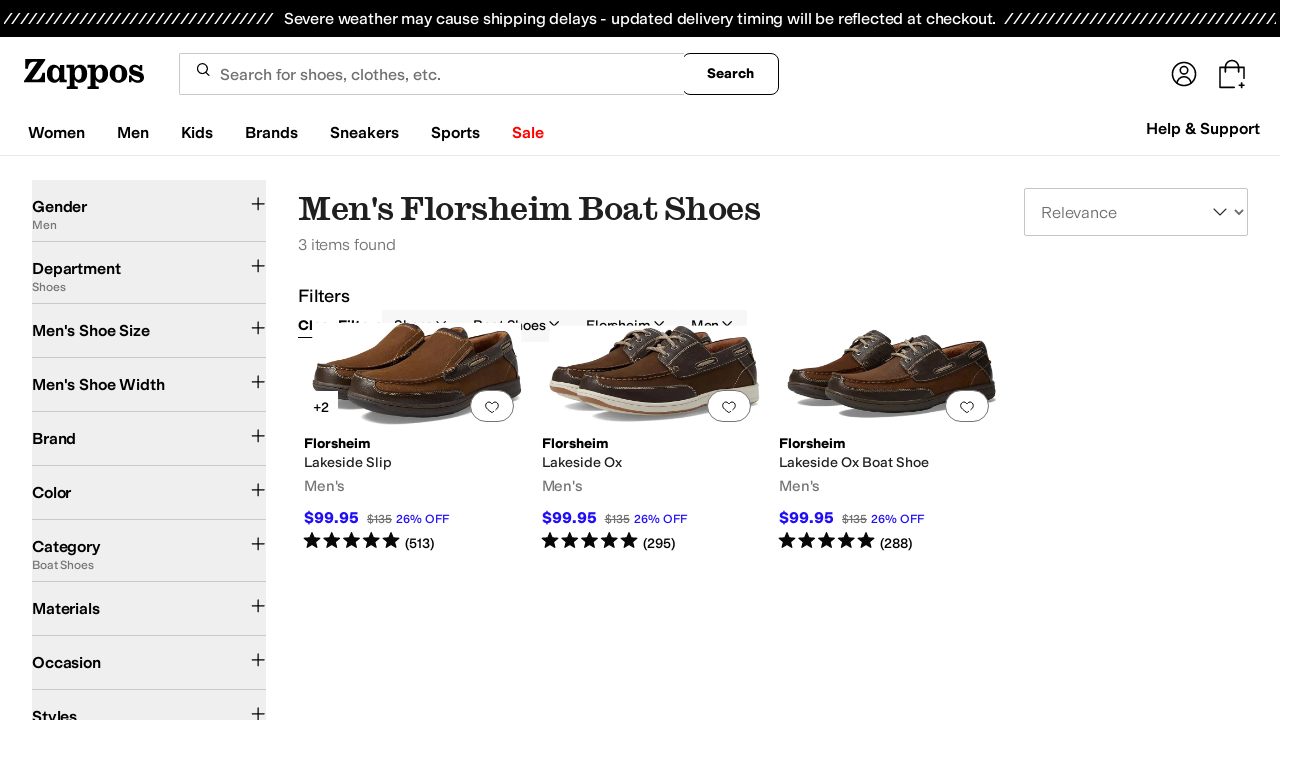

--- FILE ---
content_type: image/svg+xml
request_url: https://www.zappos.com/marty-assets/star-sprite.d2a007f6eac9cab37f5eaa9dbe94f60d.svg
body_size: 201
content:
<svg width="188" height="16" fill="none" xmlns="http://www.w3.org/2000/svg"><path d="M8.5 1l2.059 4.953L16 6.35l-4.17 3.457L13.134 15 8.5 12.18 3.865 15l1.306-5.194L1 6.349l5.441-.396L8.5 1zm19 0l2.059 4.953L35 6.35l-4.17 3.457L32.135 15 27.5 12.18 22.865 15l1.306-5.194L20 6.349l5.441-.396L27.5 1zm19 0l2.059 4.953L54 6.35l-4.17 3.457L51.135 15 46.5 12.18 41.865 15l1.306-5.194L39 6.349l5.441-.396L46.5 1zm19 0l2.059 4.953L73 6.35l-4.17 3.457L70.135 15 65.5 12.18 60.865 15l1.306-5.194L58 6.349l5.441-.396L65.5 1zm19 0l2.059 4.953L92 6.35l-4.17 3.457L89.135 15 84.5 12.18 79.865 15l1.306-5.194L77 6.349l5.441-.396L84.5 1z" fill="#090708" stroke="#090708" stroke-width="1.2" stroke-linecap="round" stroke-linejoin="round"/><path d="M103.5 1l2.059 4.953L111 6.35l-4.17 3.457L108.135 15l-4.635-2.82L98.865 15l1.306-5.194L96 6.349l5.441-.396L103.5 1zm19 0l2.059 4.953L130 6.35l-4.17 3.457L127.135 15l-4.635-2.82-4.635 2.82 1.306-5.194L115 6.349l5.441-.396L122.5 1zm19 0l2.059 4.953L149 6.35l-4.17 3.457L146.135 15l-4.635-2.82-4.635 2.82 1.306-5.194L134 6.349l5.441-.396L141.5 1zm19 0l2.059 4.953L168 6.35l-4.17 3.457L165.135 15l-4.635-2.82-4.635 2.82 1.306-5.194L153 6.349l5.441-.396L160.5 1zm19 0l2.059 4.953L187 6.35l-4.17 3.457L184.135 15l-4.635-2.82-4.635 2.82 1.306-5.194L172 6.349l5.441-.396L179.5 1z" stroke="#090708" stroke-width="1.2" stroke-linecap="round" stroke-linejoin="round"/></svg>